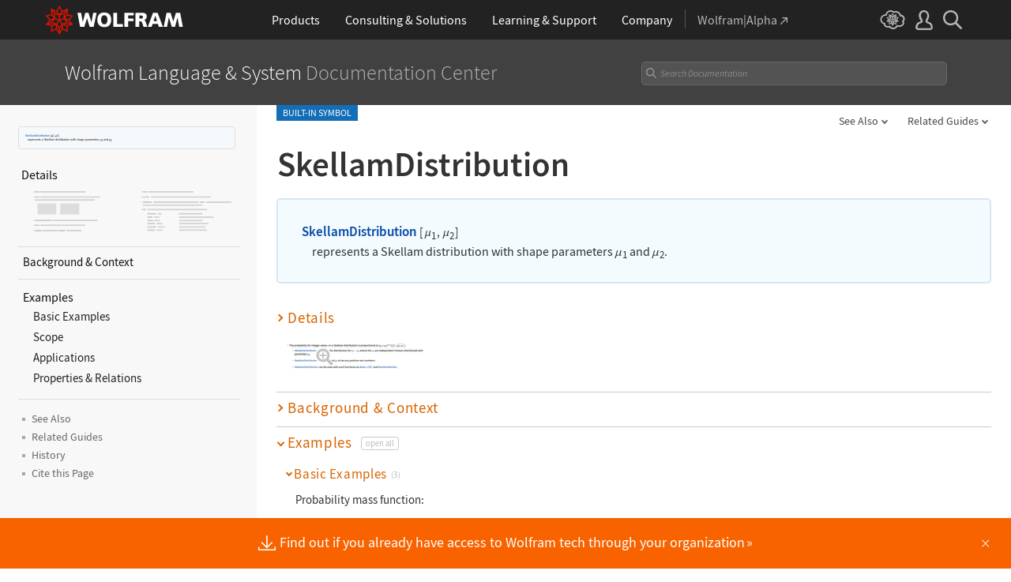

--- FILE ---
content_type: text/html; charset=utf-8
request_url: https://reference.wolfram.com/common/js/clipboard/2.0/block-template.html
body_size: 58
content:
<div class="clipboard-tooltip"><i></i><span class="text"></span></div>
<div class="clipboard-close">✖</div>
<code class="clipboard-copy">[[copyText]]</code>

--- FILE ---
content_type: text/css
request_url: https://reference.wolfram.com/language-assets-v2/js/clipboard/2.0/clipboard.css
body_size: 10946
content:
/* copy to clipboard
   ========================================================================== */

.clipboard-input,
.clipboard-output {
    font-size: 0;
}

.clipboard-container {
    display: inline-block;
    position: relative;
}

.clipboard-table {
    display: table;
    min-height: 32px;
}

.clipboard-table>div {
    display: table-row;
}

.clipboard-cell,
.clipboard-img {
    color: #999;
    display: table-cell;
    font-family: Arial;
    font-size: .7rem;
    line-height: 0;
    padding: .5rem;
    position: relative;
    vertical-align: top;
}

.clipboard-cell {
    min-width: 3rem;
    padding-right: 0;
    padding-top: 1rem;
    text-align: right;
}

.clipboard-img a:hover {
    background: #e8f3ff;
    display: inline-block;
}

.clipboard-table.separate .clipboard-cell,
.clipboard-table.separate .clipboard-img {
    display: block;
}

.clipboard-table.separate .clipboard-cell {
    padding-left: 1rem;
    text-align: left;
}

.clipboard-table.separate .clipboard-img {
    padding-left: 4rem;
}

.clipboard-table .chevron-after,
.clipboard-table .arrow-after {
    display: none;
}

.clipboard-hover,
.clipboard-hover-normal {
    cursor: pointer;
    display: inline-block;
    position: relative;
}

.clipboard-inline.clipboard-hover,
.clipboard-block.clipboard-hover {
    position: static !important;
}

.clipboard-hover-normal {
    cursor: auto;
}

.clipboard-hover:not(.clipboard-link),
.clipboard-container:hover .clipboard-hover .link-button
 {
    border: 1px solid transparent;
    border-radius: 5px;
    position: relative;
}

.clipboard-hover.with-link {
    display: table-cell;
}

.clipboard-container:hover .clipboard-hover:not(.clipboard-link),
.clipboard-container:hover .clipboard-hover .link-button {
    background-color: #fafafa;
    border: 1px solid #ececec;
}

.clipboard-link {
    display: table-cell;
    position: relative;
    vertical-align: middle;
}
.clipboard-link.hide {
    display: none;
}
.clipboard-link .link-button {
    display: none;
    margin: 0 .5rem;
    padding: .5rem;
}
.clipboard-link code {
    left: -999999px;
    position: absolute;
    top: 0;
}
.clipboard-container:hover .link-button {
    display: inline-block;
}
.clipboard-link .link-button:before {
    background: url('img/direct-link.png');
    background-size: 13px auto;
    content: '';
    display: inline-block;
    height: 13px;
    width: 13px;
}
.clipboard-link:hover .link-button:before {
    background: url('img/direct-link.png') 0 -13px;
    background-size: 13px auto;
}

.clipboard-container:hover .clipboard-hover:not(.clipboard-link):focus,
.clipboard-container:hover .clipboard-hover:not(.clipboard-link):hover,
.clipboard-container:hover .clipboard-link:focus .link-button,
.clipboard-container:hover .clipboard-link:hover .link-button,
.clipboard-inline:hover,
.clipboard-block:hover {
    background: #e8f3ff;
    border: 1px solid #e8f3ff;
}

.clipboard-inlineblock:hover {
    background: #e8f3ff;
    border: 1px solid #e8f3ff;
}

.clipboard-container:hover .clipboard-hover:not(.clipboard-link):active,
.clipboard-container:hover .clipboard-hover:active .link-button {
    background: #c3e1fa;
    border: 1px solid #9bc8ee;
}

.code.clipboard-hover {
    margin: 0;
}

.clipboard-hover:focus img,
.clipboard-hover:hover img {
    /* mix-blend-mode: multiply; */
}

/* code
   ================================== */

.clipboard-copy {
    background-color: #f7f7f7;
    border-radius: 5px;
    border: 1px solid #e5e5e5;
    color: #494949;
    font-family: 'Source Sans Pro', Arial, sans-serif;
    font-size: 13px;
    height: 50px;
    left: -999999px;
    line-height: 1.3;
    overflow: auto;
    padding: 20px;
    position: absolute;
    top: 0;
    white-space: pre-wrap;
    width: 100%;
    word-break: break-all;
    z-index: 999999;
}

.clipboard-copy.show-code {
    height: 50px;
    left: 0;
    overflow: auto;
    top: 0;
}

.clipboard-copy.clipboard-hover:active,
.clipboard-copy.clipboard-hover:not(.clipboard-link):active .link-button {
    background: #f5f5f5;
    border: 1px solid #e5e5e5;
}

/* icons
   ================================== */

.clipboard-close {
    cursor: pointer;
    display: none;
    height: 30px;
    margin-top: 5px;
    position: absolute;
    right: 5px;
    text-align: center;
    top: 2px;
    width: 30px;
    z-index: 999998;
}

.clipboard-close.visible {
    display: block;
}

/* tooltips
   ================================== */

.clipboard-tooltip-wrapper {
    display: inline;
    float: left;
    height: 0;
    left: 0;
    position: relative;
    top: 0;
    width: 0;
}

.clipboard-tooltip {
    background: #f5f5f5;
    border-radius: 3px;
    border: 1px solid #e5e5e5;
    bottom: auto;
    color: #898989;
    visibility: hidden;
    font-size: 0px;
    font-style: normal;
    font-weight: 400;
    top: -20px;
    left: 0;
    line-height: 1.3;
    margin: auto;
    opacity: 0;
    padding: 7.5px 8px;
    position: absolute;
    right: 0;
    text-align: center;
    white-space: nowrap;
    width: 0;
    z-index: 999999;
    transition: all .7s ease;
}

.clipboard-hover:hover .clipboard-tooltip.show {
    top: -53px;
    opacity: 1;
    visibility: visible;
    width: 165px;
    font-size: 12px;
    transition: all .2s ease;
}
.clipboard-link:hover .clipboard-tooltip {
    left: -60px;
}

.clipboard-inline .clipboard-tooltip,
.clipboard-inline:hover .clipboard-tooltip,
.clipboard-block .clipboard-tooltip,
.clipboard-block:hover .clipboard-tooltip {
    bottom: auto;
    left: auto;
    right: auto;
    top: auto;
}

.clipboard-inline.image,
.clipboard-block.image {
    font-size: 0;
}

.clipboard-inlineblock.image {
    font-size: 0;
}

[class^="clipboard-"]:hover .clipboard-tooltip.show {
    opacity: 1;
    visibility: visible;
}

.clipboard-tooltip:before {
    border-bottom: 2px solid transparent;
    border-left: 3px solid transparent;
    border-right: 3px solid transparent;
    border-top: 2px solid #f5f5f5;
    content: '';
    display: block;
    height: 0;
    left: 0;
    margin: auto;
    opacity: 0;
    position: absolute;
    right: 0;
    top: 20px;
    transition: all .5s ease;
    width: 0;
    z-index: 999999;
}

.clipboard-tooltip:after {
    border-bottom: 3px solid transparent;
    border-left: 4px solid transparent;
    border-right: 4px solid transparent;
    border-top: 3px solid #e5e5e5;
    content: '';
    display: block;
    height: 0;
    left: 0;
    margin: auto;
    opacity: 0;
    position: absolute;
    right: 0;
    top: 20px;
    transition: all .5s ease;
    width: 0;
    z-index: 999998;
}

.clipboard-tooltip.bottom:before {
    border-bottom: 2px solid #f5f5f5;
    border-left: 3px solid transparent;
    border-right: 3px solid transparent;
    border-top: 2px solid transparent;
    content: '';
    display: block;
    height: 0;
    left: 0;
    margin: auto;
    opacity: 0;
    position: absolute;
    right: 0;
    top: -10px;
    transition: all .5s ease;
    width: 0;
    z-index: 999999;
}

.clipboard-tooltip.bottom:after {
    border-bottom: 3px solid #e5e5e5;
    border-left: 4px solid transparent;
    border-right: 4px solid transparent;
    border-top: 3px solid transparent;
    content: '';
    display: block;
    height: 0;
    left: 0;
    margin: auto;
    opacity: 0;
    position: absolute;
    right: 0;
    top: -10px;
    transition: all .5s ease;
    width: 0;
    z-index: 999998;
}

.clipboard-hover:hover .clipboard-tooltip:before {
    border-bottom: 9px solid transparent;
    border-left: 10px solid transparent;
    border-right: 10px solid transparent;
    border-top: 9px solid #f5f5f5;
    opacity: 1;
    top: 31px;
    transition: all .2s ease;
}

.clipboard-hover:hover .clipboard-tooltip:after {
    border-bottom: 10px solid transparent;
    border-left: 11px solid transparent;
    border-right: 11px solid transparent;
    border-top: 10px solid #e5e5e5;
    opacity: 1;
    top: 31px;
    transition: all .2s ease;
}

.clipboard-tooltip.bottom {
    bottom: -53px;
    bottom: 0;
    opacity: 1;
    top: auto;
}

.clipboard-hover:hover .clipboard-tooltip.bottom:before {
    border-bottom: 9px solid #f5f5f5;
    border-left: 10px solid transparent;
    border-right: 10px solid transparent;
    border-top: 9px solid transparent;
    opacity: 1;
    top: -17px;
    transition: all .2s ease;
}

.clipboard-hover:hover .clipboard-tooltip.bottom:after {
    border-bottom: 10px solid #e5e5e5;
    border-left: 11px solid transparent;
    border-right: 11px solid transparent;
    border-top: 10px solid transparent;
    opacity: 1;
    top: -19px;
    transition: all .2s ease;
}

.clipboard-tooltip i {
    background: url('img/icon-clipboard.png') no-repeat center left;
    background-size: contain;
    display: inline-block;
    height: 0;
    margin: -3px .25rem 0 0;
    transition: all .5s ease;
    vertical-align: middle;
    width: 0;
}

.clipboard-tooltip.copied i {
    background: url('img/icon-checkmark.png') no-repeat center left;
    background-size: contain;
    display: inline-block;
    height: 0;
    margin: -3px .25rem 0 0;
    transition: all .5s ease;
    vertical-align: middle;
    width: 0;
}

.clipboard-hover:hover .clipboard-tooltip i {
    height: 18px;
    width: 14px;
    transition: all .1s ease;
}

/* visible code examples
   ================================== */

.clipboard .code-plain {
    background-color: #f7f7f7;
    border-radius: 5px;
    border: 1px solid #e5e5e5;
    color: #494949;
    display: block;
    font-family: monospace, monospace;
    font-size: 13px;
    line-height: 1.3;
    margin-top: 5px;
    padding: 20px;
    white-space: pre-wrap;
    width: 100%;
    word-break: break-all;
}

/* with media
   ================================== */

.clipboard-img video,
.clipboard-img img {
    max-height: 100%;
    max-width: 100%;
}

.clipboard-img img:not([src^="data"]),
.clipboard-img video {
    height: auto;
}

.clipboard-output .media:hover i {
    background: url('img/animation2x.png') 0 -50px;
    background-size: 100px;
    bottom: 0;
    display: inline-block;
    height: 50px;
    left: 0;
    margin: auto;
    position: absolute;
    right: 0;
    top: 0;
    width: 50px;
}

.clipboard-output .media.pause:hover i {
    background-position: 0 0;
}

.clipboard-output .media.pause:active i {
    background-position: -50px 0;
}

.clipboard-output .media:active i {
    background-position: -50px -50px;
}

.clipboard-output .media .hide,
.clipboard-output .media audio {
    display: block !important;
    height: 0;
    left: 0;
    position: absolute;
    top: 0;
    width: 0;
}

@media all and (max-width: 600px) {
    .clipboard-cell {
        min-width: 1rem;
        width: auto;
    }

    .clipboard-table.separate .clipboard-cell,
    .clipboard-table.separate .clipboard-img {
        display: table-cell;
        padding-left: .5rem;
    }

    .clipboard-num {
        display: none;
    }

    .clipboard-table .chevron-after,
    .clipboard-table .arrow-after {
        display: inline;
    }
}

--- FILE ---
content_type: application/javascript
request_url: https://reference.wolfram.com/language-assets/inc/feedback/js/forms-validation.en.js
body_size: 5469
content:
/* Contact-us forms validation
   @file           forms-ui.en.js
   @developer      yhechler
   ========================================================================== */
   $(document).ready(function() {

/* ==========================================================================
   show/hide form errors
   ========================================================================== */

    var _formConfig = {
        'description' :{            
            selector : $('textarea[name="description"]'),            
            required : true,            
            valid : function(obj){                
                if(obj.val() == ''){                    
                    return false;                
                }else{                    
                    return true;                
                }           
            },
            scrollTop : function(obj){
                return obj.parent().offset().top
            },            
            show : function(obj){
                obj.addClass('error-highlight');                
                obj.siblings('label').addClass('error');                
                obj.siblings('.error-msg').show(500);
            },            
            hide : function(obj){
                obj.removeClass('error-highlight');                
                obj.siblings('label').removeClass('error');                
                obj.siblings('.error-msg').hide(0);
            }        
        },
        'email_address' :{            
            selector : $('input[name="email_address"]'),
            required : function() {
                if($('input[name="email_address"]').val() == '') {
                    return false;
                } else {
                    return true;
                }
            },
            valid : function(obj){
                return /^[a-z0-9!#$%&'*+/=?^_`{|}~-]+(?:\.[a-z0-9!#$%&'*+/=?^_`{|}~-]+)*@(?:[a-z0-9](?:[a-z0-9-]*[a-z0-9])?\.)+[a-z0-9](?:[a-z0-9-]*[a-z0-9])?$/i.test(obj.val()); 
            },
            scrollTop : function(obj){
                return obj.parent().offset().top;
            },            
            show : function(obj){
                obj.addClass('error-highlight');                
                obj.addClass('error');                
                obj.next('.error-msg').show(500);
            },            
            hide : function(obj){
                obj.removeClass('error-highlight');                
                obj.removeClass('error');                
                obj.next('.error-msg').hide(0);
            }                
        },
        'consent' :{            
            selector : $('input[name="consent"]'),           
            required : function(){
                if($('#email_address').val() == ''){                    
                    return false;                
                } else {                    
                    return true;                
                } 
            },
            valid : function(obj){
                if($('#consent').is(':checked') ){
                    return true;
                }else{
                    return false;
                    
                }
            },          
            scrollTop : function(obj){
                return obj.parent().offset().top;
            },            
            show : function(obj){
                obj.addClass('error-highlight');                
                obj.parent('label').addClass('error');                
                obj.parent('label').next('.error-msg').show(500);
            },            
            hide : function(obj){
                obj.removeClass('error-highlight');                
                obj.parent('label').removeClass('error');                
                obj.parent('label').next('.error-msg').hide(0);
            }           
        }
    };

    var _formValidator = $.WriValidator(_formConfig);
    _formValidator.initialize();

    $('#_form-gui').on('submit', function(e) {
        e.preventDefault;

        // validation
        $('#_form-gui #submit').blur();
        if (_formValidator.requiredTestsValid()) {
            return true;
        } else {
            _formValidator.hideAllTestErrors();
            var top = _formValidator.getRequiredScrollTop();
            if (top !== false) {
                $('html, body').animate({scrollTop: top}, {complete: function() {_formValidator.showRequiredTestErrors();}});
            }            
            setTimeout(function(){
                // iframe height
                var iframeHeight = $('.main.form').outerHeight() + 10;
                $('#feedback', window.parent.document).css('height', iframeHeight);
            }, 600);
            return false;
        }
        
    });
});   
$('input[name="email_address"]').on('keydown keyup keypress input', function(){
    // iframe height
    setTimeout(function(){
        // iframe height
        var iframeHeight = $('.main').height() + 5;
        $('#feedback', window.parent.document).css('height', iframeHeight);
    }, 300);
    if($(this).val() === '') {
        $('#gdpr').addClass('hide');
        $('#gdpr').find('#consent').prop('value', '');
    } else {
        $('#gdpr').removeClass('hide');
        $('#gdpr').find('#consent').prop('value', 'consent');
        setTimeout(function(){
            // iframe height
            var iframeHeight = $('.main').height() + 5;
            $('#feedback', window.parent.document).css('height', iframeHeight);
        }, 300);
    }
});
